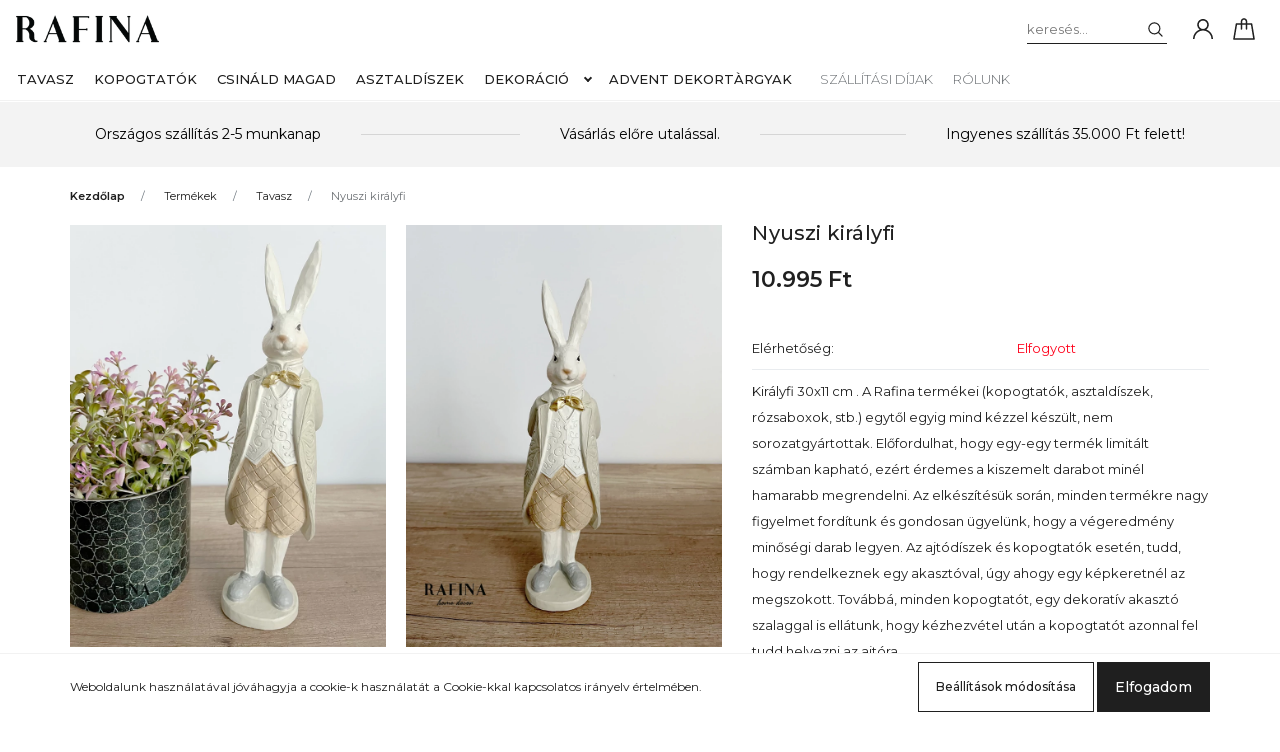

--- FILE ---
content_type: text/css
request_url: https://rafinahome.cdn.shoprenter.hu/custom/rafinahome/catalog/view/theme/milano_global/stylesheet/stylesheet.css?v=1697281338
body_size: 656
content:
.home-body main > .container {
	max-width: 100%;
}

#module_customcontent3_wrapper, #module_customcontent2_wrapper,
#module_customcontent12_wrapper, #module_customcontent13_wrapper, #module_latest_wrapper, #module_bestseller_wrapper, #module_featured_wrapper, #module_customcontent7_wrapper, #section-kickerimage, #module_categoryoffer_wrapper, #module_customcontent15_wrapperX {
    padding-right: 15px;
    padding-left: 15px;
    max-width: 1170px !important;
    margin-right: auto;
    margin-left: auto;
}

.home-body .page-body {
    margin-top: 0 !important;
}
#module_customcontent15_wrapper {
    margin-left: -15px;
    margin-right: -15px;
}

#customcontent15 .module-body {
    margin-top: 0 !important;
}
#customcontent15 {
/*	margin-bottom: 0 !important; */
	margin-bottom: 2rem;
}

.footer-seo p {
    margin-bottom: 0.75rem;
    line-height: 1.2rem;
}

#customcontent2 {
    margin-bottom: 2rem !important;
}

#customcontent2 .module-body,
#customcontent3 .module-body,
#customcontent6 .module-body,
#customcontent7 .module-body {
    margin-top: 0 !important;
}

.home-body .page-body {
    margin-top: 2rem;
}

#featured.home-position,
#bestseller.home-position {
    margin-bottom: 2rem !important;
}

.customcontent .btn {
    text-decoration: none;
}


.tile-link {
	display: block;
    position: absolute;
    cursor: pointer;
    width: 100%;
    height: 100%;
    left: 0;
    top: 0;
    z-index: 30;
	text-decoration: none !important;
}
.jumbotron--cover {
    background-repeat: no-repeat;
    background-size: cover;
    background-position: 50%;
    min-height: 310px;
}
.jumbotron--cover.h450,
.jumbotron--cover.h500,
.jumbotron--cover.h550,
.jumbotron--cover.h600,
.jumbotron--cover.h650 {
    min-height: 550px;
}
@media (max-width: 767.98px) {
	.jumbotron--cover.h450,
	.jumbotron--cover.h500,
	.jumbotron--cover.h550,
	.jumbotron--cover.h600,
	.jumbotron--cover.h650 {
		min-height: 400px;
	}
}

.jumbotron--cover.mobile {
    display: none;
}
.jumbotron--cover.desktop {
    display: block;
}
@media (max-width: 575.98px) {
    .jumbotron--cover.mobile {
        display: block;
    }
    .jumbotron--cover.desktop {
        display: none;
    }
}
.jumbotron p {
	line-height: 1.4rem;
}


.light-overlay:after,
.dark-overlay:after {
    content: ' ';
    width: 100%;
    height: 100%;
    background: #000;
    background: linear-gradient(#d8d8d8, #000000);
    opacity: .4;
    position: absolute;
    left: 0;
    top: 0;
}

.light-overlay:after {
  background: #fff !important;
  opacity: .3 !important;
}

.bg-xmas {
	background-color: #bf1c1f !important;
}
.bg-golden {
	background-color: #c4b26e !important;
}
.bg-pink {
	background-color: #ffdcee !important;
}

.nav.nav-pills #cat_161 {
    background: #bf1c1f;
    color: white;
}
.nav.nav-pills #cat_161 a {
    color: white;
}

--- FILE ---
content_type: text/css;charset=UTF-8
request_url: https://rafinahome.myshoprenter.hu/custom/rafinahome/image/data/custom27.css
body_size: 3692
content:
:root {
    /* a sima base-text-color nem jo, mert a text-muted szinkodja */
    --base-text-color:  #202020;
    --base-text-color-light:  #6d7175;
    --base-font-size: 1rem;
    --base-text-line-height: 1.65rem;

    --base-font-size-sm: .875rem;
    --base-text-line-height-sm: 1.5rem;
}



/*  HOMEPAGE */
.home-body .one-column-content .product-snapshot-vertical .product-snapshot,
.sr-cart-page-body .one-column-content .product-snapshot-vertical .product-snapshot {
    flex: 0 0 25%;
    max-width: 25%;
}



/* GENERICS */
.page-body {
    font-size: var(--base-font-size);
    line-height: var(--base-text-line-height);
    padding-top: 0 !important;
}

.header-marketing-title {
    color: var(--base-text-color);
    font-size: var(--base-font-size);
    line-height: var(--base-text-line-height);
}

@media (min-width: 1200px) {
    .container-information-page-body.container {
        max-width: 960px;
    }
}

@media (min-width: 992px) {
    .breadcrumb {
        margin: 1rem 0 1rem 0;
    }
}
.breadcrumb-item.active {
    color: var(--base-text-color-light);
}


.footer-copyright {
    line-height: 1rem;
    padding-top: 1.25rem !important;
    padding-bottom: 1.25rem !important;
}


/* CATEGORY */


/* PRODUCT PAGE */

.kifutott .product-page-right-box.product-page-price-wrapper {
    display: none;
}
.stock-status-id-12 + .product-card-price {
    display: none !important;
}

/*.product-page-top {*/
/*    max-width: 1040px;*/
/*    margin: 0 auto;*/
/*}*/

.product-parameters td.product-short-description {
    color: var(--base-text-color);
}

@media (min-width: 992px) {
    .product-snapshot-vertical .packageoffer-item.product-snapshot {
        flex: 0 0 33.33333%;
        max-width: 201px;
    }
}

.product-images {
    margin-top: 10px;
}
.product-image-outer {
    margin-right: 10px;
}
.slick-list {
    margin-right: -10px;
}

.product-image-main {
    /*width: 768px;*/
    /*height: 1024px;*/
    --product-media-main-width: 768;
    --product-media-main-height: 1024;
    --product-media-height-ratio: var(--product-media-main-height)/var(--product-media-main-width);
    --product-media-main-bg: #f0f3f5;
    position: relative;
    width: 100%;
    height: 0;
    padding-top: calc(100%*var(--product-media-height-ratio));
    background-color: var(--product-media-main-bg);
    overflow: hidden;
}
.product-image-main-inside {
    position: absolute;
    top: 0;
    left: 0;
    width: 100%;
    height: 100%;
}
.product-image-box .slick-prev {
    /*left: -20px;*/
    left: 20px;
}
.product-image-box .slick-next {
    /*right: -20px;*/
    right: 20px;
}



/*.product-cart-box {*/
/*    background-color: inherit;*/
/*    padding: 0;*/
/*}*/
/*.product_table_quantity {*/
/*    align-items: flex-start;*/
/*    padding-bottom: .75rem;*/
/*}*/
/*.column-2-product-layout .product-addtocart-wrapper .quantity-name-text {*/
/*    text-align: left;*/
/*}*/
/*.column-2-product-layout .product-addtocart-wrapper {*/
/*    flex-direction: column;*/
/*}*/

/*.product-addtocart-wrapper {*/
/*    align-items: stretch;*/
/*}*/




/*.product-page-middle-1,*/
/*.product-page-middle-2,*/
/*.product-page-middle-3 {*/
/*    color: var(--base-text-color);*/
/*    !*color: #A2A2A2;*!*/
/*    font-size: var(--base-font-size);*/
/*}*/

/*.category-description {*/
/*    color: var(--base-text-color);*/
/*}*/
/*.category-custom-html-top,*/
/*.category-custom-html-bottom {*/
/*    color: var(--base-text-color);*/
/*}*/

/*=================== CHECKCOUT ==============*/
.sr-modal-container .sr-modal-body {
    font-size: var(--base-font-size) !important;
    line-height: var(--base-text-line-height) !important;
}
.sr-custom-checkbox-label {
    font-size: 14px !important;
    line-height: 22px !important;
    font-weight: normal !important;
}